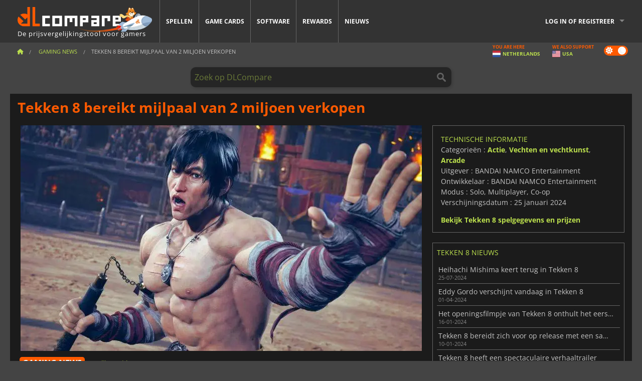

--- FILE ---
content_type: text/html; charset=UTF-8
request_url: https://www.dlcompare.nl/spel-nieuws/tekken-8-bereikt-mijlpaal-van-2-miljoen-verkopen
body_size: 14979
content:
<!DOCTYPE html>
<html xmlns="http://www.w3.org/1999/xhtml" lang="nl" xml:lang="nl" prefix="fb: https://www.facebook.com/2008/fbml og: https://ogp.me/ns#">
    <head>
        <link rel="preconnect" href="https://cdn.dlcompare.com">

                                            
    <script>
      var _paq = window._paq = window._paq || [];
      _paq.push(['trackPageView']);
      _paq.push(['enableLinkTracking']);
      (function () {
        var u = "//not-ga.dlcompare.services/";
        _paq.push(['setTrackerUrl', u + 'matomo.php']);
        _paq.push(['setSiteId', '10']);
        var d = document, g = d.createElement('script'), s = d.getElementsByTagName('script')[0];
        g.async = true;
        g.src = u + 'matomo.js';
        s.parentNode.insertBefore(g, s);
      })();
    </script>

                    
        <meta http-equiv="Content-Type" content="text/html; charset=UTF-8">
        <meta name="viewport" content="width=device-width, initial-scale=1.0" >

        <title>    Tekken 8 bereikt mijlpaal van 2 miljoen verkopen
</title>

                <meta name="twitter:card" content="summary_large_image">
        <meta name="twitter:site" content="@dlcompare_com">
        <meta name="twitter:title" content="Tekken 8 bereikt mijlpaal van 2 miljoen verkopen">
        <meta property="og:type" content="website" >
            <meta name="description"            content="Het duurde slechts 3 weken voordat Tekken 8 de grens van 2 miljoen verkochte exemplaren bereikte, een prestatie die Tekken 7 al in ongeveer 2 maanden neerzette.">
    <meta property="og:description"     content="Het duurde slechts 3 weken voordat Tekken 8 de grens van 2 miljoen verkochte exemplaren bereikte, een prestatie die Tekken 7 al in ongeveer 2 maanden neerzette.">
    <meta name="keywords"               content="">
    <meta property="og:site_name"       content="DLCompare.nl">
    <meta property="og:title"           content="Tekken 8 bereikt mijlpaal van 2 miljoen verkopen">
    <meta property="og:url"             content="https://www.dlcompare.nl/spel-nieuws/tekken-8-bereikt-mijlpaal-van-2-miljoen-verkopen">
    <meta property="og:image"           content="https://cdn.dlcompare.com/others_jpg/upload/news/image/tekken-8-bereikt-mijlpaal-van-2-93e35e44-image-93e35e34.jpg.webp">
    <meta name="twitter:image"          content="https://cdn.dlcompare.com/others_jpg/upload/news/image/tekken-8-bereikt-mijlpaal-van-2-93e35e44-image-93e35e34.jpg.webp">
    <meta name="twitter:description"    content="Het duurde slechts 3 weken voordat Tekken 8 de grens van 2 miljoen verkochte exemplaren bereikte, een prestatie die Tekken 7 al in ongeveer 2 maanden neerzette.">

    <link rel="canonical" href="https://www.dlcompare.nl/spel-nieuws/tekken-8-bereikt-mijlpaal-van-2-miljoen-verkopen">
        <meta name="theme-color" content="#FF5A00">

        <link rel="apple-touch-icon" sizes="180x180" href="https://cdn.dlcompare.com/apple-touch-icon.png.webp">
        <link rel="icon" type="image/png" sizes="16x16" href="https://cdn.dlcompare.com/favicon-16x16.png.webp">
        <link rel="icon" type="image/png" sizes="32x32" href="https://cdn.dlcompare.com/favicon-32x32.png.webp">
        <link rel="mask-icon" color="#ff5a00" href="https://cdn.dlcompare.com/safari-pinned-tab.svg">
        <meta name="msapplication-TileColor" content="#333333">
        <link rel="manifest" href="https://cdn.dlcompare.com/manifest_nl.json">

            

        
                    <link rel="preload" href="https://cdn.dlcompare.com/sprites/upload/sprites/top-games-260119000509.css" as="style">
            <link rel="stylesheet" href="https://cdn.dlcompare.com/sprites/upload/sprites/top-games-260119000509.css">
        
                    <link rel="stylesheet" href="https://cdn.dlcompare.com/sprites/upload/sprites/shop-icons-260108090525.css">
    
        <link rel="preload" href="https://cdn.dlcompare.com/build/fonts/open-sans-v35-latin-regular.2e11868c.woff2" as="font" type="font/woff2" crossorigin>
        <link rel="preload" href="https://cdn.dlcompare.com/build/fonts/open-sans-v35-latin-300.4e3b09cb.woff2" as="font" type="font/woff2" crossorigin>
        <link rel="preload" href="https://cdn.dlcompare.com/build/fonts/open-sans-v35-latin-300italic.b473483c.woff2" as="font" type="font/woff2" crossorigin>
        <link rel="preload" href="https://cdn.dlcompare.com/build/fonts/open-sans-v35-latin-700.50c16efb.woff2" as="font" type="font/woff2" crossorigin>
        <link rel="preload" href="https://cdn.dlcompare.com/build/fonts/open-sans-v35-latin-700italic.2a73bb36.woff2" as="font" type="font/woff2" crossorigin>
        <link rel="preload" href="https://cdn.dlcompare.com/bundles/dlcomparemain/js/vendor/foundation.min.js" as="script">
        <link rel="preload" href="https://cdn.dlcompare.com/bundles/dlcomparemain/js/vendor/modernizr.js" as="script">
        <script>
            window.urlLoadAsyncContents = 'L2FzeW5jLWNvbnRlbnRz';
            window.urlPriceModal = 'L3ByaWNlL2RldGFpbC9faWRf';
        </script>
                    <link rel="stylesheet" href="https://cdn.dlcompare.com/build/dlc-style.1f1b2cd6.css">
                    </head>

    <body class="news-detail-container">
        <div id="fb-root"></div>
                                    
                                    
                
        <script>
            (function () {
                const parts = ("; " + document.cookie).split("; dlcompare_darkmode=");
                const darkMode = parts.length === 2 ? parts.pop().split(";").shift() : '';

                if (!darkMode || (darkMode === 'yes' && !document.body.classList.contains('bad'))) {
                    document.body.classList.add('darkmode');
                }
            })();
        </script>

                                                <div class="wrapper-extension hide-for-small hide-for-medium"></div>
        <div class="wrapper">
            <div class="row grey">
                <nav class="top-bar" data-topbar>
                    <ul class="title-area">
                        <li class="name">
                            <p>
                                <a class="topbar-logo" href="https://www.dlcompare.nl/" title="Vergelijk prijzen van CD-Keys en DLC&#039;s. Koop PC- en consolegames tegen de laagste prijs (Steam, Origin, Battle.net, Epic Games Store, Sony PSN, Xbox Live)">
                                    <img width="268" height="50" src="https://cdn.dlcompare.com/org/bundles/dlcomparemain/img/logo-dlcompare.png.webp" alt="dlcompare"><br >
                                    <span class="hide-for-small-only">De prijsvergelijkingstool voor gamers</span>
                                </a>
                            </p>
                        </li>
                        <li class="toggle-topbar menu-icon"><a href="#" title="Menu"></a></li>
                    </ul>

                    <div class="section top-bar-section">
                        <ul class="left">
                            <li><a href="https://www.dlcompare.nl/games">Spellen</a></li>
                            <li><a href="https://www.dlcompare.nl/catalog-cards">Game cards</a></li>
                            <li><a href="https://www.dlcompare.nl/software">Software</a></li>
                            <li class="new"><a href="https://www.dlcompare.nl/rewards">Rewards</a></li>
                                                        <li><a href="https://www.dlcompare.nl/spel-nieuws">Nieuws</a></li>
                        </ul>

                        <ul class="right">
                            <li id="login-section"
                                class="has-dropdown js-async-content"
                                data-block-name="login"
                                data-block-parameters="{&quot;type&quot;:&quot;news&quot;,&quot;id&quot;:40545}"
                            >
                                <div class="login-loader-container">
                                    <i class="fas fa-sync fa-spin"></i>
                                </div>
                            </li>
                        </ul>
                    </div>
                </nav>
                <div class="top-nav-bar">
                                                                                    <ul class="breadcrumbs large-7 hide-for-small hide-for-medium left">
                                                                <li class="">
                                    <a href="https://www.dlcompare.nl/" title="Home">
                                        <span><i class="fa-solid fa-house"></i></span>
                                    </a>
                                </li>
                            
                <li>
            <a href="https://www.dlcompare.nl/spel-nieuws/laatste-c" title="Gaming News">
                <span>Gaming News</span>
            </a>
        </li>
        <li class="current">Tekken 8 bereikt mijlpaal van 2 miljoen verkopen
            </li>
                        </ul>
                                        <div class="switches white large-5 medium-12 small-12 right">
                        <div id="darkmode-switch" class="switch round small">
                            <input id="darkmode-checkbox" type="checkbox" checked>
                            <label for="darkmode-checkbox">
                                <span class="darkmode-icon"><i class="fas fa-sun"></i> &nbsp; <i class="fas fa-moon"></i></span>
                                <span class="show-for-sr">Dark mode</span>
                            </label>
                        </div>
                        <div class="js-async-content" data-block-name="geoSite" data-block-parameters="{&quot;currentUrl&quot;:&quot;\/spel-nieuws\/tekken-8-bereikt-mijlpaal-van-2-miljoen-verkopen&quot;}"></div>
                    </div>
                </div>
            </div>
                        <div id="js-large-search-container" class="row hide-for-small hide-for-medium search-grid search-container">
                <div>
                    <form method="get" action="https://www.dlcompare.nl/search">
                        <label for="right-label-large" class="hide show-for-sr">Zoek op DLCompare</label>
                        <input name="q" class="search main-search-input" type="search" id="right-label-large" placeholder="Zoek op DLCompare">
                        <input type="submit" value="Zoek op DLCompare" class="hide show-for-sr" >
                    </form>
                </div>
            </div>
            <div class="row hide-for-large-up search-medium search-container">
                <div class="hide-for-small-only medium-2 columns">&nbsp;</div>
                <div class="small-12 medium-8 columns">
                    <form method="get" action="https://www.dlcompare.nl/search">
                        <label for="right-label" class="hide show-for-sr">Zoek op DLCompare</label>
                        <input name="q" class="search main-search-input" type="search" id="right-label" placeholder="Zoek op DLCompare">
                        <input type="submit" value="Zoek op DLCompare" class="hide show-for-sr" >
                    </form>
                </div>
                <div class="hide-for-small-only medium-2 columns">&nbsp;</div>
            </div>
            <div id="main-search-message" class="hide" data-tab-products="Producten" data-tab-shops="Winkels" data-tab-news="Nieuws" data-more-msg="Zie meer resultaten" data-url="https://www.dlcompare.nl/search/autocomplete" data-min-length="3"></div>
            
    <div class="row white">
        <div class="columns">
            <h1> <span>Tekken 8 bereikt mijlpaal van 2 miljoen verkopen</span></h1>
        </div>
    </div>

<div class="row white pricelist ">
    <div class="small-12 medium-12 large-8 columns">
            <div class="row white">
        <div class="news-columns small-12 medium-12 large-12 columns">
            <div class="article-img">
                                    <img width="800" height="450" src="https://cdn.dlcompare.com/others_jpg/upload/news/image/tekken-8-bereikt-mijlpaal-van-2-93e35e44-image-93e35e34.jpg.webp" alt="Tekken 8 bereikt mijlpaal van 2 miljoen verkopen" title="Tekken 8 bereikt mijlpaal van 2 miljoen verkopen">
                            </div>
            <div class="article">
                <div class="row article-meta">
                    <div class="small-12 columns">
                                                    <span class="price">
                                <span class="p" style="background-color: #ff5a00;">GAMING NEWS</span>&nbsp;
                            </span>
                                                <em class="gray">
                                                        
                                                            <a href="https://www.dlcompare.nl/spel-nieuws/auteur/murillo" title="Murillo Zerbinatto">
                                    Murillo Zerbinatto
                                </a>
                                                        -
                            <em title="26 feb 2024 19:00">26 feb 2024 19:00</em></em>
                    </div>
                                    </div>
                
                <div class="news-body">
                    <p>Bandai Namco heeft bekendgemaakt dat Tekken 8, het nieuwste deel in de bekende vechtgame-serie, op de lanceringsdag wereldwijd meer dan 1 miljoen keer is verkocht en in de eerste maand al 2 miljoen keer is verkocht. De game zal voortdurend content-updates krijgen door middel van esports-evenementen, muziekaankondigingen en licentieovereenkomsten.</p>

<p>In vergelijking met andere vechttitels verkocht <a href="https://www.dlcompare.nl/games/100019146/mortal-kombat-1-cd-key-kopen" style="text-decoration:none">Mortal Kombat 1</a> 3 miljoen exemplaren vanaf de release in september 2023 tot januari 2024. Aan de andere kant bereikte <a href="https://www.dlcompare.nl/games/100014130/street-fighter-6-cd-key-kopen" style="text-decoration:none">Street Fighter 6</a> 1 miljoen exemplaren in slechts vijf dagen na de release op 2 juni 2023 en bereikte het ook de mijlpaal van 3 miljoen verkopen in januari 2024. Het is zeker een geweldig moment om een fan van het vechtgenre te zijn.</p>

<p>&nbsp;</p>

<div data-oembed-url="https://www.youtube.com/watch?v=iWzpH19KJoU">
<div style="height:0; left:0; padding-bottom:56.25%; position:relative; width:100%"><iframe allow="accelerometer; clipboard-write; encrypted-media; gyroscope; picture-in-picture; web-share;" allowfullscreen="" src="https://www.youtube.com/embed/iWzpH19KJoU?rel=0" style="top: 0; left: 0; width: 100%; height: 100%; position: absolute; border: 0;" tabindex="-1"></iframe></div>
</div>

<p>&nbsp;</p>

<p>Voor esportliefhebbers begint de Tekken World Tour 2024 op 13 april 2024. Na afloop van het laatste Tekken 7-toernooi zullen spelers zich richten op <strong>Tekken 8</strong>, waarbij ze wereldwijd zullen strijden om punten te verdienen en te stijgen in de ranglijsten om de beste speler ter wereld te worden. De EVO van dit jaar wordt ongetwijfeld spannender dan ooit, met <strong>Tekken 8</strong>, <em>Street Fighter 6</em>, <em>Mortal Kombat 1</em>, <a href="https://www.dlcompare.nl/games/100012161/guilty-gear-strive-key" style="text-decoration:none">GUILTY GEAR -STRIVE-</a>, <a href="https://www.dlcompare.nl/games/100022395/granblue-fantasy-versus-rising-steam-key-kopen" style="text-decoration:none">Granblue Fantasy Versus: Rising</a>, <a href="https://www.dlcompare.nl/games/100013367/the-king-of-fighters-xv-steam-key-kopen" style="text-decoration:none">The King of Fighters XV</a> en nog veel meer.</p>

<p>Een van de manieren waarop <strong>Tekken 8</strong> in de sociale media aan populariteit won, was door het robuuste systeem voor het aanpassen van personages, waarmee spelers hun avatars naar eigen inzicht konden aankleden en aanpassen en lookalikes konden maken van personages buiten het spectrum van de franchise. Met de komende update van de Tekken Shop kunnen spelers aanpassingsitems kopen, waaronder outfits uit eerdere games, skins voor avatars en gelicenseerde samenwerkingsitems, om hun Tekken-personages een persoonlijk tintje te geven.</p>

<p><strong>Tekken 8</strong>, de laatste release van de franchise in zeven jaar sinds de lancering van <em>Tekken 7</em> in 2017, is de eerste op de nieuwe generatie hardware. Het roster van 32 personages is volledig opnieuw ontworpen in Unreal Engine 5, met klassieke personages als Jin Kazama, Nina Williams en Kuma, naast nieuwkomers <a href="https://www.dlcompare.nl/spel-nieuws/tekken-8-onthult-zijn-laatste-personage" style="text-decoration:none">Reina</a>, Azucena en Victor. Meer personages worden in de loop van 2024 toegevoegd in de vorm van <a href="https://www.dlcompare.nl/spel-nieuws/openingsfilmpje-van-tekken-8-onthult-dlc-personage" style="text-decoration:none">DLC</a>, zoals het terugkerende personage Eddie in het voorjaar. Drie andere personages zullen in de loop van 2024 beschikbaar zijn in <strong>Tekken 8</strong>, maar moeten nog worden aangekondigd.</p>

<p><strong>Tekken 8</strong> is verkrijgbaar op PlayStation 5, Xbox Series X|S en PC via Steam. Als je je wilt aansluiten bij de andere twee miljoen vechters wereldwijd, kijk dan in onze prijsvergelijker voor de <a href="https://www.dlcompare.nl/games/100014690/tekken-8-cd-key-kopen">goedkoopste CD-sleutel deals voor Tekken 8</a> en maak je klaar voor het Iron Fist Tournament.</p>
                </div>
            </div>
                        <div class="spacer"></div>
            <div class="social-share">
    <a href="#" class="social-share-button" data-legacy-reveal-id="share-popup" title="Deel">
        <span class="share-title"> Deel</span>
        <i class="fa-solid fa-share"></i>
    </a>
</div>

<div id="share-popup" class="reveal-modal modal" data-reveal>
    <p class="lead">
        <span class="sub-lead">Link delen</span>
        <span class="title"></span>
    </p>
    <div class="popup-content">
        <div class="copy-link">
            <div class="input-container">
                <div class="left">
                    <p class="link-title">Link om te delen</p>
                    <input type="text" class="share-link-input" value="" readonly>
                </div>
                <span class="copy-url share-icon-btn" title="Link kopiëren">
                    <i class="fa-regular fa-copy"></i>
                    <span>Link kopiëren</span>
                </span>
            </div>
        </div>
        <div class="social-icons">
            <span class="share-icon-btn messenger" data-app-id="654810577917691" title="Messenger">
                <i class="fab fa-facebook-messenger" style="color: #1877F2; font-size: 29px;"></i>
                <span>Messenger</span>
            </span>
            <span class="share-icon-btn" data-sharer="twitter" title="Twitter">
                <i class="fa-brands fa-x-twitter" style="background-color: #1C1C1B; color: white; border-radius: 50%;"></i>
                <span>Twitter</span>
            </span>
            <span class="share-icon-btn" data-sharer="facebook" title="Facebook">
                <i class="fab fa-facebook-f" style="border-radius: 50%; background-color: #1877F2; color: white"></i>
                <span>Facebook</span>
            </span>
            <span class="share-icon-btn" data-sharer="email" title="E-mail">
                <i class="fas fa-envelope" style="font-size: 1.8rem"></i>
                <span>E-mail</span>
            </span>
            <span class="more-btn share-icon-btn" title="Meer">
                <i class="fa fa-ellipsis"></i>
                <span>Meer</span>
            </span>
            <span class="share-icon-btn hide" data-sharer="whatsapp" title="Whatsapp">
                <i class="fab fa-whatsapp" style="color: #25D366; font-size: 32px"></i>
                <span>Whatsapp</span>
            </span>
            <span class="share-icon-btn hide" data-sharer="telegram" title="Telegram">
                <i class="fab fa-telegram-plane" style="color: #24A1DE; font-size: 32px"></i>
                <span>Telegram</span>
            </span>
            <span class="share-icon-btn hide" data-sharer="line" title="Line">
                <i class="fab fa-line" style="color: #06c755; font-size: 29px"></i>
                <span>Line</span>
            </span>
        </div>
    </div>
    <span class="close-reveal-modal popup-close-btn">&#215;</span>
</div>

                            <div class="row mt-15 mb-15">
                    <div class="medium-12 columns">
                        <div class="news-author">
    <div class="news-author-avatar">
                                <img src="https://cdn.dlcompare.com/avatar/upload/user/avatar/894f29ce50b86989fbf3f4678c828f35.jpg.webp" alt="Murillo Zerbinatto">
            </div>
    <div class="news-author-info">
        <h2>Murillo Zerbinatto</h2>
        <p class="article-count">262 Artikel</p>
        <p>Murillo is een gepassioneerd liefhebber van RPG-spellen, fantasyboeken en anime met superkrachten. Hij is net begonnen aan een carrière in het schrijven van spellen en hoopt ooit Final Fantasy XVII mee te schrijven.</p>
                    <div class="mb-8">
                <a href="https://www.dlcompare.nl/spel-nieuws/auteur/murillo" title="Murillo Zerbinatto">Bekijk al het nieuws</a>
            </div>
            </div>
</div>

                    </div>
                </div>
                                        <div class="related-news">
                    <h3>Belangrijke nieuwtjes</h3>
                    <ul>
                                                    <li>
                                <a href="https://www.dlcompare.nl/spel-nieuws/tekken-8-onthult-kuma-gameplay-trailer" title="Tekken 8 onthult Kuma gameplay trailer">
                                    
                                                                            <img loading="lazy" width="78" height="38" src="https://cdn.dlcompare.com/game_widget/upload/news/image/tekken-8-onthult-kuma-gameplay-t-0d35e06c-image-0d35e05b.jpg.webp" alt="Tekken 8 onthult Kuma gameplay trailer">
                                                                        <div>
                                        <div class="title">Tekken 8 onthult Kuma gameplay trailer</div>
                                        <div class="date" title="27 dec 2023 23:00">27-12-2023</div>
                                    </div>
                                </a>
                            </li>
                                            </ul>
                </div>
                                                        <p class="one-line-text-lg" title="Beste prijzen voor Tekken 8">Beste prijzen voor Tekken 8</p>
                <div class="tabs-content">
    <div id="price-items" class="pricelist-item js-price-list"></div>
    <div class="prices-loader">
        <i class="fas fa-sync fa-spin"></i>
    </div>
    <div id="price-detail-modal" class="reveal-modal tiny modal" data-reveal></div>
</div>

                        <div id="comment">
                <div id="comment-login-request" class="row" style="display: none">
    <div class="large-12 columns">
        <div data-alert class="alert-box info radius">
            Je kunt een reactie plaatsen of reageren op een bericht door <a href='#' data-legacy-reveal-id='login' data-reveal>in te loggen</a>
        </div>
    </div>
</div>
<div id="comment-box" class="small-12 medium-12 large-12 post-comment-container" style="display: none">
            <p class="post-nb answering">
            <a href="#" title="antwoord"><img alt="antwoord" src="https://cdn.dlcompare.com/bundles/dlcomparemain/img/icon-answer.png.webp"></a>
            <em>het beantwoorden van de boodschap van <strong class="user"></strong></em>
        </p>
        <form name="comment" method="post" action="/comment/news/40545/save" id="comment-form">
    <div class="row">
        <div class="large-12 columns">
                    <label for="comment_comment" >
        
                    
                        <textarea     id="comment_comment" name="comment[comment]" required="required" maxlength="1000" placeholder="Je commentaar moet langer zijn dan 50 tekens. Beargumenteer en wees specifiek bij het schrijven van je commentaar" class="comment-input"
></textarea>

        <small></small>
    </label>
    

        </div>
    </div>
                    <input type="hidden"     id="comment_reply_to" name="comment[reply_to]"
  >

    <div class="row">
        <div class="small-8 columns">
            <p class="post-nb">
                <span class="char-counter">1000</span> karakters over
            </p>
        </div>
        <div class="small-4 columns">
            <input class="button" type="submit" value="Verzenden">
        </div>
    </div>
    </form>
</div>

                <div class="comment-list-wrapper">
                        


                </div>
                            </div>

            
                            <div><span class="dummy-listing js-internal-serve" data-val="aHR0cHM6Ly93d3cuZGxjb21wYXJlLm5sL3RlbGVwb3J0LzEyMzIvc2VydmU=">
                                <picture>
                                <img
                    loading="lazy"
                    decoding="async"
                    src="https://cdn.dlcompare.com/others_jpg/upload/teleport/image/dlcompare-web-extension-image-10141709.jpg.webp"
                    alt="DLCompare Web Extension NL"
                >
            </picture>
            
        </span>
        <div
        class="js-async-content"
        data-block-name="ad"
        data-block-parameters="{&quot;id&quot;:1232}"
    ></div></div>
            
                            <div class="hide-for-small separate mt-20"></div>
                <div>
    <h4 class="title-3">Je kunt ook houden van</h4>

    <div class="cross-selling mt-15" id="cross-selling">
        <div class="cross-selling-container">
                                                                <div class="cross-selling-item">
                        <a href="https://www.dlcompare.nl/games/100035362/arc-raiders-steam-key-kopen"
                           title="vergelijken en kopen ARC Raiders"
                        >
                            <div class="cross-selling-price">
                                23.98<span class="currency">&euro;</span>
                            </div>
                                                            
                                <img width="212" height="121" loading="lazy"
                                     alt="vergelijken en kopen ARC Raiders"
                                     src="https://cdn.dlcompare.com/game_cross/upload/gameimage/file/arc-raiders-file-21091366af.jpg.webp"
                                >
                                                        <span>ARC Raiders</span>
                        </a>
                    </div>
                                                                                <div class="cross-selling-item">
                        <a href="https://www.dlcompare.nl/games/100035647/call-of-duty-black-ops-7-steam-key-kopen"
                           title="vergelijken en kopen Call of Duty: Black Ops 7"
                        >
                            <div class="cross-selling-price">
                                46.28<span class="currency">&euro;</span>
                            </div>
                                                            
                                <img width="212" height="121" loading="lazy"
                                     alt="vergelijken en kopen Call of Duty: Black Ops 7"
                                     src="https://cdn.dlcompare.com/game_cross/upload/gameimage/file/call-of-duty-black-ops-7-file-2124181812.jpg.webp"
                                >
                                                        <span>Call of Duty Black Ops 7</span>
                        </a>
                    </div>
                                                                                <div class="cross-selling-item">
                        <a href="https://www.dlcompare.nl/games/100003700/koop-red-dead-redemption-2-key"
                           title="vergelijken en kopen Red Dead Redemption 2"
                        >
                            <div class="cross-selling-price">
                                9.85<span class="currency">&euro;</span>
                            </div>
                                                            
                                <img width="212" height="121" loading="lazy"
                                     alt="vergelijken en kopen Red Dead Redemption 2"
                                     src="https://cdn.dlcompare.com/game_cross/upload/gameimage/file/25273.jpeg.webp"
                                >
                                                        <span>Red Dead Redemption 2</span>
                        </a>
                    </div>
                                                                                <div class="cross-selling-item">
                        <a href="https://www.dlcompare.nl/games/506/koop-grand-theft-auto-v-key-retail"
                           title="vergelijken en kopen Grand Theft Auto V"
                        >
                            <div class="cross-selling-price">
                                8.66<span class="currency">&euro;</span>
                            </div>
                                                            
                                <img width="212" height="121" loading="lazy"
                                     alt="vergelijken en kopen Grand Theft Auto V"
                                     src="https://cdn.dlcompare.com/game_cross/upload/gameimage/file/7337.jpeg.webp"
                                >
                                                        <span>GTA 5</span>
                        </a>
                    </div>
                                                                                <div class="cross-selling-item">
                        <a href="https://www.dlcompare.nl/games/100006181/koop-cyberpunk-2077-key"
                           title="vergelijken en kopen Cyberpunk 2077"
                        >
                            <div class="cross-selling-price">
                                16.01<span class="currency">&euro;</span>
                            </div>
                                                            
                                <img width="212" height="121" loading="lazy"
                                     alt="vergelijken en kopen Cyberpunk 2077"
                                     src="https://cdn.dlcompare.com/game_cross/upload/gameimage/file/37703.jpeg.webp"
                                >
                                                        <span>Cyberpunk 2077</span>
                        </a>
                    </div>
                                                                                <div class="cross-selling-item">
                        <a href="https://www.dlcompare.nl/games/100013325/black-myth-wukong-cd-key-kopen"
                           title="vergelijken en kopen Black Myth: Wukong"
                        >
                            <div class="cross-selling-price">
                                44.39<span class="currency">&euro;</span>
                            </div>
                                                            
                                <img width="212" height="121" loading="lazy"
                                     alt="vergelijken en kopen Black Myth: Wukong"
                                     src="https://cdn.dlcompare.com/game_cross/upload/gameimage/file/black-myth-wukong-file-84439423e.jpg.webp"
                                >
                                                        <span>Black Myth Wukong</span>
                        </a>
                    </div>
                                                                                <div class="cross-selling-item">
                        <a href="https://www.dlcompare.nl/games/100012323/total-war-warhammer-iii-steam-key-kopen"
                           title="vergelijken en kopen Total War: WARHAMMER III"
                        >
                            <div class="cross-selling-price">
                                7.32<span class="currency">&euro;</span>
                            </div>
                                                            
                                <img width="212" height="121" loading="lazy"
                                     alt="vergelijken en kopen Total War: WARHAMMER III"
                                     src="https://cdn.dlcompare.com/game_cross/upload/gameimage/file/0c68-total_war:_warhammer_iii.jpeg.webp"
                                >
                                                        <span>Total War WARHAMMER 3</span>
                        </a>
                    </div>
                                                                                <div class="cross-selling-item">
                        <a href="https://www.dlcompare.nl/games/100014619/lies-of-p-steam-key-kopen"
                           title="vergelijken en kopen Lies Of P"
                        >
                            <div class="cross-selling-price">
                                15.80<span class="currency">&euro;</span>
                            </div>
                                                            
                                <img width="212" height="121" loading="lazy"
                                     alt="vergelijken en kopen Lies Of P"
                                     src="https://cdn.dlcompare.com/game_cross/upload/gameimage/file/lies-of-p-file-9232770c1.jpg.webp"
                                >
                                                        <span>Lies Of P</span>
                        </a>
                    </div>
                                                                                <div class="cross-selling-item">
                        <a href="https://www.dlcompare.nl/games/100019278/metal-gear-solid-delta-snake-eater-cd-key-kopen"
                           title="vergelijken en kopen METAL GEAR SOLID Δ: SNAKE EATER"
                        >
                            <div class="cross-selling-price">
                                31.05<span class="currency">&euro;</span>
                            </div>
                                                            
                                <img width="212" height="121" loading="lazy"
                                     alt="vergelijken en kopen METAL GEAR SOLID Δ: SNAKE EATER"
                                     src="https://cdn.dlcompare.com/game_cross/upload/gameimage/file/metal-gear-solid-delta-snake-eater-file-119581560e.jpg.webp"
                                >
                                                        <span>METAL GEAR SOLID DELTA SNAKE EATER</span>
                        </a>
                    </div>
                                                                                <div class="cross-selling-item">
                        <a href="https://www.dlcompare.nl/games/100032524/borderlands-4-steam-key-kopen"
                           title="vergelijken en kopen Borderlands 4"
                        >
                            <div class="cross-selling-price">
                                33.95<span class="currency">&euro;</span>
                            </div>
                                                            
                                <img width="212" height="121" loading="lazy"
                                     alt="vergelijken en kopen Borderlands 4"
                                     src="https://cdn.dlcompare.com/game_cross/upload/gameimage/file/borderlands-4-tetiere-file-d6c42d8d.jpg.webp"
                                >
                                                        <span>Borderlands 4</span>
                        </a>
                    </div>
                                                                                <div class="cross-selling-item">
                        <a href="https://www.dlcompare.nl/games/100034231/lost-soul-aside-steam-key-kopen"
                           title="vergelijken en kopen Lost Soul Aside"
                        >
                            <div class="cross-selling-price">
                                26.94<span class="currency">&euro;</span>
                            </div>
                                                            
                                <img width="212" height="121" loading="lazy"
                                     alt="vergelijken en kopen Lost Soul Aside"
                                     src="https://cdn.dlcompare.com/game_cross/upload/gameimage/file/lost-soul-aside-file-2048413a6b.jpg.webp"
                                >
                                                        <span>Lost Soul Aside</span>
                        </a>
                    </div>
                                                                                <div class="cross-selling-item">
                        <a href="https://www.dlcompare.nl/games/100034768/battlefield-6-cd-key-kopen"
                           title="vergelijken en kopen Battlefield 6"
                        >
                            <div class="cross-selling-price">
                                32.45<span class="currency">&euro;</span>
                            </div>
                                                            
                                <img width="212" height="121" loading="lazy"
                                     alt="vergelijken en kopen Battlefield 6"
                                     src="https://cdn.dlcompare.com/game_cross/upload/gameimage/file/battlefield-6-file-207714a039.jpg.webp"
                                >
                                                        <span>Battlefield 6</span>
                        </a>
                    </div>
                                    </div>
    </div>
</div>

                    </div>
    </div>
    </div>

    <div class="medium-12 large-4 columns dlc-top">
            <div class="row white news-pool">
                    <div class="small-12 columns">
                <div class="details technical">
                    <ul>
                        <li class="p"><h3>Technische informatie</h3></li>
                        <li>
    Categorieën
    :
            <a href="https://www.dlcompare.nl/games/catalogue-category-action.html">Actie</a>,            <a href="https://www.dlcompare.nl/games/catalogue-category-fighting.html">Vechten en vechtkunst</a>,            <a href="https://www.dlcompare.nl/games/catalogue-category-dance.html">Arcade</a>    </li>
    <li>Uitgever : BANDAI NAMCO Entertainment</li>
            <li>Ontwikkelaar : BANDAI NAMCO Entertainment</li>
    
                                                                                                                <li>Modus : Solo, Multiplayer, Co-op</li>
    <li>Verschijningsdatum : 25 januari 2024</li>





                    </ul>
                    <a href="https://www.dlcompare.nl/games/100014690/tekken-8-cd-key-kopen">Bekijk Tekken 8 spelgegevens en prijzen</a>
                </div>
            </div>
            </div>

                <div class="news-side mt-20">
        <ul>
            <li class="p">
                                                        <h3>Tekken 8 Nieuws</h3>
                            </li>
                            <li>
                    <a href="https://www.dlcompare.nl/spel-nieuws/heihachi-mishima-keert-terug-in-tekken-8">
                        <div>Heihachi Mishima keert terug in Tekken 8</div>
                        <span class="date" title="25 jul 2024 11:00">25-07-2024</span>
                    </a>
                </li>
                            <li>
                    <a href="https://www.dlcompare.nl/spel-nieuws/eddy-gordo-verschijnt-vandaag-in-tekken-8">
                        <div>Eddy Gordo verschijnt vandaag in Tekken 8</div>
                        <span class="date" title="1 apr 2024 12:00">01-04-2024</span>
                    </a>
                </li>
                            <li>
                    <a href="https://www.dlcompare.nl/spel-nieuws/openingsfilmpje-van-tekken-8-onthult-dlc-personage">
                        <div>Het openingsfilmpje van Tekken 8 onthult het eerste DLC-personage</div>
                        <span class="date" title="16 jan 2024 13:30">16-01-2024</span>
                    </a>
                </li>
                            <li>
                    <a href="https://www.dlcompare.nl/spel-nieuws/tekken-8-samenvatting-van-het-verhaal">
                        <div>Tekken 8 bereidt zich voor op release met een samenvatting van het verhaal</div>
                        <span class="date" title="10 jan 2024 15:00">10-01-2024</span>
                    </a>
                </li>
                            <li>
                    <a href="https://www.dlcompare.nl/spel-nieuws/tekken-8-spectaculaire-verhaaltrailer">
                        <div>Tekken 8 heeft een spectaculaire verhaaltrailer</div>
                        <span class="date" title="15 dec 2023 10:30">15-12-2023</span>
                    </a>
                </li>
                            <li>
                    <a href="https://www.dlcompare.nl/spel-nieuws/probeer-tekken-8-gratis-met-de-demo">
                        <div>Probeer Tekken 8 gratis met de demo</div>
                        <span class="date" title="13 dec 2023 10:00">13-12-2023</span>
                    </a>
                </li>
                            <li>
                    <a href="https://www.dlcompare.nl/spel-nieuws/systeemeisen-voor-tekken-8-voor-de-pc">
                        <div>Bekijk de systeemeisen voor Tekken 8 voor de pc</div>
                        <span class="date" title="24 nov 2023 11:00">24-11-2023</span>
                    </a>
                </li>
                            <li>
                    <a href="https://www.dlcompare.nl/spel-nieuws/tekken-8-onthult-zijn-laatste-personage">
                        <div>Tekken 8 onthult zijn laatste personage</div>
                        <span class="date" title="14 nov 2023 12:00">14-11-2023</span>
                    </a>
                </li>
                            <li>
                    <a href="https://www.dlcompare.nl/spel-nieuws/tekken-8-personages-blijven-zich-opstapelen-voor-release">
                        <div>Tekken 8 personages blijven zich opstapelen voor release</div>
                        <span class="date" title="3 nov 2023 13:00">03-11-2023</span>
                    </a>
                </li>
                            <li>
                    <a href="https://www.dlcompare.nl/spel-nieuws/tekken-8-volgende-maand-gesloten-beta">
                        <div>Tekken 8 krijgt volgende maand een gesloten bèta</div>
                        <span class="date" title="21 sep 2023 15:00">21-09-2023</span>
                    </a>
                </li>
                    </ul>
    </div>

    
                                
                    
            
    
                <div class="news-side mt-20">
        <ul>
            <li class="p">
                                    <h3>Gerelateerd nieuws</h3>
                            </li>
                            <li>
                    <a href="https://www.dlcompare.nl/spel-nieuws/mortal-kombat-1-is-de-bestverkochte-vechtgame-van-dit-gen">
                        <div>Mortal Kombat 1 is de bestverkochte vechtgame van dit gen</div>
                        <span class="date" title="15 aug 2025 10:42">15-08-2025</span>
                    </a>
                </li>
                            <li>
                    <a href="https://www.dlcompare.nl/spel-nieuws/evo-2025-line-up-onthuld">
                        <div>EVO 2025 line-up onthuld</div>
                        <span class="date" title="16 jan 2025 20:30">16-01-2025</span>
                    </a>
                </li>
                            <li>
                    <a href="https://www.dlcompare.nl/spel-nieuws/steam-s-fighting-game-fest-is-nu-live">
                        <div>Steam&#039;s Fighting Game Fest is nu live met veel spannende aanbiedingen en freebies</div>
                        <span class="date" title="16 jul 2024 17:00">16-07-2024</span>
                    </a>
                </li>
                            <li>
                    <a href="https://www.dlcompare.nl/spel-nieuws/tekken-8-wint-momentum-na-grote-lancerin">
                        <div>Tekken 8 wint momentum na grote lancerin</div>
                        <span class="date" title="29 jan 2024 14:30">29-01-2024</span>
                    </a>
                </li>
                    </ul>
    </div>

    
        
            <div class="dummy-side mt-20">
            <div class="dummy-container">
                
    <a href="https://www.dlcompare.nl/rewards"
       title="Rewards"
       class="event-poster rps-poster hidden right-zone">
                                                                        
                        <img class="event-thumb" loading="lazy" width="375" height="230" src="https://cdn.dlcompare.com/others_jpg/upload/rewardevent/sthumb/ascend-through-a-haunting-new-ki-c0d8c45f-sthumb-203c450.jpg.webp" alt="Rewards">
    

            <div class="event-poster-text">
                <div class="text-holder">
                    <p style="text-align:center"><span style="font-size:28px"><span style="color:#ffffff"><strong>Win tot </strong></span></span><span style="font-size:36px"><span style="color:#f1c40f"><strong>50&euro;</strong></span><span style="color:#ffffff"><strong> </strong></span></span><span style="font-size:28px"><span style="color:#ffffff"><strong>aan cadeaubonnen</strong></span></span></p>
                    <div class="event-poster-cta" style="text-align:center">
                        <div class="button tiny"
                           style="background-color:#ffffff"
                        ><p style="text-align:center"><span style="font-size:24px"><strong>KLIK NU</strong></span></p>
                        </div>
                    </div>
                </div>
            </div>
            </a>


            </div>
        </div>
    
            <div class="dummy-side mt-20">
            <div class="dummy-container">
                                
            <span class="dummy-listing js-internal-serve" data-val="aHR0cHM6Ly93d3cuZGxjb21wYXJlLm5sL3RlbGVwb3J0LzEyNDAvc2VydmU=">
                                <picture>
                                <img
                    loading="lazy"
                    decoding="async"
                    src="https://cdn.dlcompare.com/others_jpg/upload/teleport/image/discord-invite-nl-image-effbf984.jpg.webp"
                    alt="Discord Invite NL"
                >
            </picture>
            
        </span>
        <div
        class="js-async-content"
        data-block-name="ad"
        data-block-parameters="{&quot;id&quot;:1240}"
    ></div>

            </div>
        </div>
    
        
        
            <div class="row white news-pool">
            </div>

        
            <div class="mt-20">
            
    
    <ul class="dlc-top-list">
                                    <li class="p">Same Franchise</li>
                    
                    <li>
                <a href="https://www.dlcompare.nl/games/100003114/koop-tekken-7-key">
                                            <img src="https://cdn.dlcompare.com/game_widget/upload/gameimage/file/22337.jpeg.webp" alt="Tekken 7" loading="lazy">
                                        <div>
                        <div class="g-name">Tekken 7</div>
                        <div class="s-name">Kinguin</div>
                    </div>
                </a>
                <span>4.76&euro;</span>
            </li>
                    <li>
                <a href="https://www.dlcompare.nl/games/284/koop-download-street-fighter-x-tekken">
                                            <img src="https://cdn.dlcompare.com/game_widget/upload/gameimage/file/street-fighter-x-tekken-file-1804690.jpeg.webp" alt="Street Fighter X Tekken" loading="lazy">
                                        <div>
                        <div class="g-name">Street Fighter X Tekken</div>
                        <div class="s-name">Kinguin</div>
                    </div>
                </a>
                <span>268.70&euro;</span>
            </li>
            </ul>

        </div>
    
            <div class="mt-20">
            
    
    <ul class="dlc-top-list">
                                    <li class="p">Also Published By BANDAI NAMCO Entertainment</li>
                    
                    <li>
                <a href="https://www.dlcompare.nl/games/100036734/my-hero-academia-all-s-justice-steam-key-kopen">
                                            <i class="gt gt-100036734"></i>
                                        <div>
                        <div class="g-name">MY HERO ACADEMIA All’s Justice</div>
                        <div class="s-name">Gamesplanet US</div>
                    </div>
                </a>
                <span>44.07&euro;</span>
            </li>
                    <li>
                <a href="https://www.dlcompare.nl/games/100035604/code-vein-ii-steam-key-kopen">
                                            <i class="gt gt-100035604"></i>
                                        <div>
                        <div class="g-name">CODE VEIN 2</div>
                        <div class="s-name">GAMESEAL</div>
                    </div>
                </a>
                <span>46.27&euro;</span>
            </li>
                    <li>
                <a href="https://www.dlcompare.nl/games/100036467/tales-of-xillia-remastered-steam-key-kopen">
                                            <img src="https://cdn.dlcompare.com/game_widget/upload/gameimage/file/tales-of-xillia-remastered-pool-file-b29de48d.jpg.webp" alt="Tales of Xillia Remastered" loading="lazy">
                                        <div>
                        <div class="g-name">Tales of Xillia Remastered</div>
                        <div class="s-name">K4G</div>
                    </div>
                </a>
                <span>26.97&euro;</span>
            </li>
                    <li>
                <a href="https://www.dlcompare.nl/games/100036168/once-upon-a-katamari-steam-key-kopen">
                                            <img src="https://cdn.dlcompare.com/game_widget/upload/gameimage/file/once-upon-a-katamari-pool-file-f5db81dd.jpg.webp" alt="Once Upon A KATAMARI" loading="lazy">
                                        <div>
                        <div class="g-name">Once Upon A KATAMARI</div>
                        <div class="s-name">G2A</div>
                    </div>
                </a>
                <span>20.29&euro;</span>
            </li>
                    <li>
                <a href="https://www.dlcompare.nl/games/100023592/little-nightmares-iii-steam-key-kopen">
                                            <i class="gt gt-100023592"></i>
                                        <div>
                        <div class="g-name">Little Nightmares 3</div>
                        <div class="s-name">Game Boost</div>
                    </div>
                </a>
                <span>18.69&euro;</span>
            </li>
            </ul>

        </div>
    
    <div class="news-side mt-20">
    <ul>
        <li class="p">Trending nu</li>
                    <li><a href="https://www.dlcompare.nl/spel-nieuws/een-eerste-blik-op-quarantine-zone-the-last-check-en-de-groeiende-buzz"><div>Een eerste blik op Quarantine Zone: The Last Check en de groeiende buzz</div></a><div class="news-date-cat">
                        <span class="date" title="12 jan 2026 15:15">12-01-2026</span><a target="_blank" href="https://www.dlcompare.nl/spel-nieuws/laatste-c" title="Gaming News"><span class="news-cat-title" style="background-color: #ff5a00">Gaming News</span></a></div></li>
                    <li><a href="https://www.dlcompare.nl/spel-nieuws/niuwe-videogames-van-de-week-januari-2026-week-3"><div>Niuwe Videogames van de week - januari 2026 (week 3)</div></a><div class="news-date-cat">
                        <span class="date" title="12 jan 2026 11:30">12-01-2026</span><a target="_blank" href="https://www.dlcompare.nl/spel-nieuws/nieuwe-game-releases-c" title="Nieuwe game releases"><span class="news-cat-title" style="background-color: #ff5a00">Nieuwe game releases</span></a></div></li>
                    <li><a href="https://www.dlcompare.nl/spel-nieuws/assassin-s-creed-iv-black-flag-remake-kan-dichterbij-komen-dan-verwacht"><div>Assassin&#039;s Creed IV: Black Flag remake kan dichterbij komen dan verwacht</div></a><div class="news-date-cat">
                        <span class="date" title="11 jan 2026 11:30">11-01-2026</span><a target="_blank" href="https://www.dlcompare.nl/spel-nieuws/laatste-c" title="Gaming News"><span class="news-cat-title" style="background-color: #ff5a00">Gaming News</span></a></div></li>
                    <li><a href="https://www.dlcompare.nl/spel-nieuws/nvidia-kan-rtx-3060-herlanceren-door-gemelde-dram-problemen"><div>Nvidia kan RTX 3060 herlanceren door gemelde DRAM-problemen</div></a><div class="news-date-cat">
                        <span class="date" title="11 jan 2026 10:30">11-01-2026</span><a target="_blank" href="https://www.dlcompare.nl/spel-nieuws/hardware-c" title="Hardware Nieuws"><span class="news-cat-title" style="background-color: #2676b9">Hardware Nieuws</span></a></div></li>
                    <li><a href="https://www.dlcompare.nl/spel-nieuws/waarom-is-vals-spelen-een-serieus-probleem-aan-het-worden-in-arc-raiders-69659"><div>Waarom is vals spelen een serieus probleem aan het worden in ARC Raiders?</div></a><div class="news-date-cat">
                        <span class="date" title="9 jan 2026 12:00">09-01-2026</span><a target="_blank" href="https://www.dlcompare.nl/spel-nieuws/laatste-c" title="Gaming News"><span class="news-cat-title" style="background-color: #ff5a00">Gaming News</span></a></div></li>
            </ul>
</div>

    <div class="news-side mt-20">
    <ul>
        <li class="p">Nieuws, Goede deals</li>
                    <li><a href="https://www.dlcompare.nl/spel-nieuws/valve-onthult-de-volledige-line-up-van-steam-evenementen-gepland-in-2026"><div>Valve onthult de volledige line-up van Steam-evenementen gepland in 2026</div></a><div class="news-date-cat">
                        <span class="date" title="18 jan 2026 11:30">15 uur geleden</span><a target="_blank" href="https://www.dlcompare.nl/spel-nieuws/laatste-c" title="Gaming News"><span class="news-cat-title" style="background-color: #ff5a00">Gaming News</span></a></div></li>
                    <li><a href="https://www.dlcompare.nl/spel-nieuws/nieuwe-resident-evil-requiem-gameplay-onthuld-door-capcom"><div>Nieuwe Resident Evil Requiem gameplay onthuld door Capcom</div></a><div class="news-date-cat">
                        <span class="date" title="16 jan 2026 13:30">16-01-2026</span><a target="_blank" href="https://www.dlcompare.nl/spel-nieuws/laatste-c" title="Gaming News"><span class="news-cat-title" style="background-color: #ff5a00">Gaming News</span></a></div></li>
                    <li><a href="https://www.dlcompare.nl/spel-nieuws/fatal-fury-city-of-the-wolves-onthult-dlc-s-voor-seizoen-2"><div>Fatal Fury: City of the Wolves onthult DLC&#039;s voor seizoen 2</div></a><div class="news-date-cat">
                        <span class="date" title="15 jan 2026 14:15">15-01-2026</span><a target="_blank" href="https://www.dlcompare.nl/spel-nieuws/laatste-c" title="Gaming News"><span class="news-cat-title" style="background-color: #ff5a00">Gaming News</span></a></div></li>
                    <li><a href="https://www.dlcompare.nl/spel-nieuws/capcom-kondigt-een-showcase-aan-met-gameplay-van-resident-evil-requiem"><div>Capcom kondigt een showcase aan met gameplay van Resident Evil Requiem</div></a><div class="news-date-cat">
                        <span class="date" title="13 jan 2026 16:30">13-01-2026</span><a target="_blank" href="https://www.dlcompare.nl/spel-nieuws/laatste-c" title="Gaming News"><span class="news-cat-title" style="background-color: #ff5a00">Gaming News</span></a></div></li>
                    <li><a href="https://www.dlcompare.nl/spel-nieuws/bandai-namco-onthult-openingsfilmpje-voor-my-hero-academia-all-s-justice"><div>Bandai Namco onthult openingsfilmpje voor My Hero Academia: All&#039;s Justice</div></a><div class="news-date-cat">
                        <span class="date" title="13 jan 2026 15:00">13-01-2026</span><a target="_blank" href="https://www.dlcompare.nl/spel-nieuws/laatste-c" title="Gaming News"><span class="news-cat-title" style="background-color: #ff5a00">Gaming News</span></a></div></li>
                    <li><a href="https://www.dlcompare.nl/spel-nieuws/detective-fest-2026-op-steam-biedt-mysterieuze-games-met-tot-93-korting"><div>Detective Fest 2026 op Steam biedt mysterieuze games met tot 93% korting</div></a><div class="news-date-cat">
                        <span class="date" title="13 jan 2026 09:30">13-01-2026</span><span><span class="news-cat-title" style="background-color: #36ce9b">Hot Deals</span></span></div></li>
            </ul>
</div>


            
    
    <ul class="dlc-top-list">
                                    <li class="p">Meest populair</li>
                    
                    <li>
                <a href="https://www.dlcompare.nl/games/100035362/arc-raiders-steam-key-kopen">
                                            <i class="gt gt-100035362"></i>
                                        <div>
                        <div class="g-name">ARC Raiders</div>
                        <div class="s-name">K4G</div>
                    </div>
                </a>
                <span>23.98&euro;</span>
            </li>
                    <li>
                <a href="https://www.dlcompare.nl/games/100035647/call-of-duty-black-ops-7-steam-key-kopen">
                                            <i class="gt gt-100035647"></i>
                                        <div>
                        <div class="g-name">Call of Duty Black Ops 7</div>
                        <div class="s-name">Kinguin</div>
                    </div>
                </a>
                <span>46.28&euro;</span>
            </li>
                    <li>
                <a href="https://www.dlcompare.nl/games/100034768/battlefield-6-cd-key-kopen">
                                            <i class="gt gt-100034768"></i>
                                        <div>
                        <div class="g-name">Battlefield 6</div>
                        <div class="s-name">Kinguin</div>
                    </div>
                </a>
                <span>32.45&euro;</span>
            </li>
                    <li>
                <a href="https://www.dlcompare.nl/games/100036452/football-manager-26-steam-key-kopen">
                                            <i class="gt gt-100036452"></i>
                                        <div>
                        <div class="g-name">Football Manager 26</div>
                        <div class="s-name">LOADED</div>
                    </div>
                </a>
                <span>31.89&euro;</span>
            </li>
                    <li>
                <a href="https://www.dlcompare.nl/games/100034178/split-fiction-steam-key-kopen">
                                            <i class="gt gt-100034178"></i>
                                        <div>
                        <div class="g-name">Split Fiction</div>
                        <div class="s-name">LOADED</div>
                    </div>
                </a>
                <span>29.59&euro;</span>
            </li>
            </ul>

    
    
    
    <div class="mt-20">
        
    
    <ul class="dlc-top-list">
                                    <li class="p">Nieuwe spellen</li>
                    
                    <li>
                <a href="https://www.dlcompare.nl/games/100037434/deep-fringe-steam-key-kopen">
                                            <i class="gt gt-100037434"></i>
                                        <div>
                        <div class="g-name">Deep Fringe</div>
                        <div class="s-name">Instant Gaming</div>
                    </div>
                </a>
                <span>6.99&euro;</span>
            </li>
                    <li>
                <a href="https://www.dlcompare.nl/games/100037162/broken-lore-unfollow-steam-key-kopen">
                                            <i class="gt gt-100037162"></i>
                                        <div>
                        <div class="g-name">BrokenLore UNFOLLOW</div>
                        <div class="s-name">Steam</div>
                    </div>
                </a>
                <span>15.60&euro;</span>
            </li>
                    <li>
                <a href="https://www.dlcompare.nl/games/100035008/the-legend-of-heroes-trails-beyond-the-horizon-steam-key-kopen">
                                            <i class="gt gt-100035008"></i>
                                        <div>
                        <div class="g-name">The Legend of Heroes Trails beyond the Horizon</div>
                        <div class="s-name">HRKGAME</div>
                    </div>
                </a>
                <span>55.69&euro;</span>
            </li>
                    <li>
                <a href="https://www.dlcompare.nl/games/100037429/air-hares-steam-key-kopen">
                                            <i class="gt gt-100037429"></i>
                                        <div>
                        <div class="g-name">Air Hares</div>
                        <div class="s-name">GreenmanGaming</div>
                    </div>
                </a>
                <span>6.11&euro;</span>
            </li>
                    <li>
                <a href="https://www.dlcompare.nl/games/100037300/cassette-boy-steam-key-kopen">
                                            <i class="gt gt-100037300"></i>
                                        <div>
                        <div class="g-name">CASSETTE BOY</div>
                        <div class="s-name">Steam</div>
                    </div>
                </a>
                <span>11.69&euro;</span>
            </li>
            </ul>

    </div>
    <div class="mt-20">
        
    
    <ul class="dlc-top-list">
                                    <li class="p">Binnenkort beschikbaar</li>
                    
                    <li>
                <a href="https://www.dlcompare.nl/games/100031776/mio-memories-in-orbit-steam-key-kopen">
                                            <i class="gt gt-100031776"></i>
                                        <div>
                        <div class="g-name">MIO Memories in Orbit</div>
                        <div class="s-name">Kinguin</div>
                    </div>
                </a>
                <span>14.03&euro;</span>
            </li>
                    <li>
                <a href="https://www.dlcompare.nl/games/100014484/final-fantasy-vii-remake-intergrade-steam-key-kopen">
                                            <i class="gt gt-100014484"></i>
                                        <div>
                        <div class="g-name">Final Fantasy 7 Remake Intergrade</div>
                        <div class="s-name">K4G</div>
                    </div>
                </a>
                <span>17.00&euro;</span>
            </li>
                    <li>
                <a href="https://www.dlcompare.nl/games/100035604/code-vein-ii-steam-key-kopen">
                                            <i class="gt gt-100035604"></i>
                                        <div>
                        <div class="g-name">CODE VEIN 2</div>
                        <div class="s-name">GAMESEAL</div>
                    </div>
                </a>
                <span>46.27&euro;</span>
            </li>
                    <li>
                <a href="https://www.dlcompare.nl/games/100036698/vampires-bloodlord-rising-steam-key-kopen">
                                            <i class="gt gt-100036698"></i>
                                        <div>
                        <div class="g-name">Vampires Bloodlord Rising</div>
                        <div class="s-name">Kinguin</div>
                    </div>
                </a>
                <span>17.99&euro;</span>
            </li>
                    <li>
                <a href="https://www.dlcompare.nl/games/100036548/dragon-quest-vii-reimagined-cd-key-kopen">
                                            <i class="gt gt-100036548"></i>
                                        <div>
                        <div class="g-name">Dragon Quest VII Reimagined</div>
                        <div class="s-name">Instant Gaming</div>
                    </div>
                </a>
                <span>46.89&euro;</span>
            </li>
            </ul>

    </div>
    </div>
</div>
        </div>

        
<div class="newsletter grey-2">
    <div class="row">
        <div class="medium-8 columns">
            <div class="title-5">Ontvang de beste deals en kortingscodes voor gamers</div>
            <p>Abonneer je op onze DLCompare-nieuwsbrief</p>
        </div>

        <div class="medium-4 columns">
            <form id="newsletter-subscribe" class="mc-embedded-subscribe-form" data-url="https://www.dlcompare.nl/newsletter" name="mc-embedded-subscribe-form" method="post" action="//dlcompare.us6.list-manage.com/subscribe/post?u=e8362d35b6f6135ecee9fc53a&amp;id=108b7c2851">
                <div class="row collapse mt-10">
                    <div class="small-8 medium-8 columns">
                        <label for="mce-EMAIL" class="hide show-for-sr">E-mail</label>
                        <input type="email" name="EMAIL" id="mce-EMAIL" required placeholder="subscribe@example.com">
                    </div>
                    <div class="hide-left">
                        <label for="108b7c2851" class="show-for-sr">Niet vullen</label>
                        <input type="text" name="b_e8362d35b6f6135ecee9fc53a_108b7c2851" id="108b7c2851" value="">
                    </div>
                    <div class="small-4 medium-4 columns">
                        <input type="submit" name="subscribe" class="postfix small button bold-btn sharp expand" value="abonneren">
                    </div>
                </div>
            </form>
        </div>
    </div>
</div>


        
        <div class="footer-bottom grey-2">
            <div class="row">
                                    
<div class="large-8 medium-6 columns">
    <a class="footer-bottom-logo" href="https://www.dlcompare.nl/" title="DLcompare"></a>
    <ul class="footer-bottom-links">
                                                                    <li>
                                    <span class="footer-link" data-index="0" title="WINKELS">WINKELS</span>
                                </li>
                                                            <li>
                                    <span class="footer-link" data-index="1" title="SPELPLATFORM">SPELPLATFORM</span>
                                </li>
                                                            <li>
                                    <span class="footer-link" data-index="2" title="CONTACT">CONTACT</span>
                                </li>
                                                            <li>
                                    <span class="footer-link" data-index="3" title="FAQ">FAQ</span>
                                </li>
                                                            <li>
                                    <span class="footer-link" data-index="4" title="PRIVACYBELEID">PRIVACYBELEID</span>
                                </li>
                                                            <li>
                                    <span class="footer-link" data-index="5" title="SITEMAP">SITEMAP</span>
                                </li>
                            
                                        <li>
                <div class="country-selection">
                    <a href="#" title="Kies je land" class="current-site dropdown-toggle langue" data-toggle="dropdown" data-dropdown="all-sites" data-options="ignore_repositioning">
                        <i class="fl fl-nl"></i>
                        <span>Netherlands</span>
                        <i class="fa fa-caret-down"></i>
                    </a>
                    <ul id="all-sites" class="dropdown-menu f-dropdown langue-dropdown" data-dropdown-content style="display: none">
                        
                        
                                                                                                                    <li>
                                    <a href="https://www.dlcompare.com/gaming-news/tekken-8-two-million-sales-milestone" class="site-switch">
                                        <i class="fl fl-us"></i>
                                        <span>USA (&#36;)</span>
                                    </a>
                                </li>
                                                                                                                                                <li>
                                    <a href="https://www.dlcompare.fr/actualites-gaming/tekken-8-atteint-la-barre-des-2-millions-de-ventes-40541" class="site-switch">
                                        <i class="fl fl-fr"></i>
                                        <span>France (&euro;)</span>
                                    </a>
                                </li>
                                                                                                                                                <li>
                                    <a href="https://www.dlcompare.de/spiele-news/tekken-8-erreicht-den-meilenstein-von-2-millionen-verkaufen" class="site-switch">
                                        <i class="fl fl-de"></i>
                                        <span>Germany (&euro;)</span>
                                    </a>
                                </li>
                                                                                                                                                <li>
                                    <a href="https://www.dlcompare.co.uk/gaming-news/tekken-8-two-million-sales-milestone" class="site-switch">
                                        <i class="fl fl-uk"></i>
                                        <span>United Kingdom (&pound;)</span>
                                    </a>
                                </li>
                                                                                                                                                <li>
                                    <a href="https://www.dlcompare.pt" class="site-switch">
                                        <i class="fl fl-pt"></i>
                                        <span>Portugal (&euro;)</span>
                                    </a>
                                </li>
                                                                                                                                                <li>
                                    <a href="https://www.dlcompare.es/noticias-videojuegos/tekken-8-alcanza-los-2-millones-de-ventas" class="site-switch">
                                        <i class="fl fl-es"></i>
                                        <span>Spain (&euro;)</span>
                                    </a>
                                </li>
                                                                                                                                                <li>
                                    <a href="https://www.dlcompare.it/notizie-videogiochi/tekken-8-raggiunge-il-traguardo-dei-2-milioni-di-vendite-40567" class="site-switch">
                                        <i class="fl fl-it"></i>
                                        <span>Italy (&euro;)</span>
                                    </a>
                                </li>
                                                                                                                                                <li>
                                    <a href="https://www.dlcompare.ru" class="site-switch">
                                        <i class="fl fl-ru"></i>
                                        <span>Russian (&#8381;)</span>
                                    </a>
                                </li>
                                                                                                                                                <li>
                                    <a href="https://www.dlcompare.se" class="site-switch">
                                        <i class="fl fl-se"></i>
                                        <span>Sweden (kr.)</span>
                                    </a>
                                </li>
                                                                                                                                                <li>
                                    <a href="https://www.dlcompare.pl/aktualnosci-gamingowe/tekken-8-osiagnal-2-miliony-sprzedanych-egzemplarzy-40552" class="site-switch">
                                        <i class="fl fl-pl"></i>
                                        <span>Poland (zł)</span>
                                    </a>
                                </li>
                                                                                                                                                                                                    <li>
                                    <a href="https://www.dlcompare.vn/gaming-news/tekken-8-cham-moc-2-trieu-ban-duoc-ban-ra-40556" class="site-switch">
                                        <i class="fl fl-vn"></i>
                                        <span>Việt Nam (&#8363;)</span>
                                    </a>
                                </li>
                                                                                                                                                <li>
                                    <a href="https://www.dlcompare.in/gaming-news/tekken-8-two-million-sales-milestone" class="site-switch">
                                        <i class="fl fl-in"></i>
                                        <span>India (&#8377;)</span>
                                    </a>
                                </li>
                                                                        </ul>
                </div>
            </li>
        
                            </ul>
    <p class="copyright">© 2026 SAS DIGITAL SERVICES, Alle rechten voorbehouden.</p>
</div>
<div class="large-4 medium-6 columns">
    <ul class="footer-bottom-social">
                                                        <li class="social-item">
                    <a target="_blank" href="https://twitter.com/dlcompare_com" title="dLcompare Twitter" rel="noreferrer">
                        <span class="fa-stack">
                          <i class="fa-solid fa-circle fa-stack-2x"></i>
                          <i class="fa-brands fa-x-twitter fa-stack-1x"></i>
                        </span>
                    </a>
                </li>
                                                <li class="social-item">
                    <a target="_blank" href="https://www.facebook.com/dlcompare" title="dLcompare Facebook" rel="noreferrer">
                        <span class="fa-stack">
                          <i class="fa-solid fa-circle fa-stack-2x"></i>
                          <i class="fa-brands fa-facebook-f fa-stack-1x"></i>
                        </span>
                    </a>
                </li>
                                                                    <li class="social-item">
                    <a target="_blank" href="https://www.instagram.com/dlcompare_com/" title="dLcompare Instagram" rel="noreferrer">
                        <span class="fa-stack">
                          <i class="fa-solid fa-circle fa-stack-2x"></i>
                          <i class="fa-brands fa-instagram fa-stack-1x"></i>
                        </span>
                    </a>
                </li>
                                                                    <li class="social-item">
                    <a target="_blank" href="https://www.youtube.com/channel/UCw9dcmzFBGvPXDGvrbsvP1w" title="dLcompare Youtube" rel="noreferrer">
                        <span class="fa-stack">
                          <i class="fa-solid fa-circle fa-stack-2x"></i>
                          <i class="fa-brands fa-youtube fa-stack-1x"></i>
                        </span>
                    </a>
                </li>
                                                                    <li class="social-item">
                    <a target="_blank" href="https://discord.gg/MunJjNVE3W" title="dLcompare Discord" rel="noreferrer">
                        <span class="fa-stack">
                          <i class="fa-solid fa-circle fa-stack-2x"></i>
                          <i class="fa-brands fa-discord fa-stack-1x"></i>
                        </span>
                    </a>
                </li>
                        </ul>
</div>
    <script>window.footerLinks = [{"url":"aHR0cHM6Ly93d3cuZGxjb21wYXJlLm5sL3dpbmtlbHM=","label":"WINKELS"},{"url":"aHR0cHM6Ly93d3cuZGxjb21wYXJlLm5sL2Rvd25sb2FkLXBsYXRmb3Jtcw==","label":"SPELPLATFORM"},{"url":"aHR0cHM6Ly93d3cuZGxjb21wYXJlLm5sL2NvbnRhY3Q=","label":"CONTACT"},{"url":"aHR0cHM6Ly93d3cuZGxjb21wYXJlLm5sL2ZhcQ==","label":"FAQ"},{"url":"aHR0cHM6Ly93d3cuZGxjb21wYXJlLm5sL2luZm9ybWF0aW9u","label":"PRIVACYBELEID"},{"url":"aHR0cHM6Ly93d3cuZGxjb21wYXJlLm5sL3NpdGVtYXA=","label":"SITEMAP"}] </script>
                            </div>
        </div>

        <script src="https://cdn.dlcompare.com/build/dlc.ea5d3db7.js"></script>
        <script src="https://cdn.dlcompare.com/bundles/dlcomparemain/js/vendor/foundation.min.js"></script>
        <script src="https://cdn.dlcompare.com/bundles/dlcomparemain/js/vendor/modernizr.js"></script>

        
            <script>
    $("document").ready(function () {
        new window.CommentSection({
            'charLimit': "1000",
            'minChar': "50",
            'minMsg': "Je commentaar moet minstens 50 karakters lang zijn!",
            'urlMsg': "Geen URL in je commentaar alsjeblieft.",
            'translatePath': "L2FqYXgvdHJhbnNsYXRlLWNvbW1lbnQvX2lkXw=="
        });
    });
</script>


            <script>
            window.priceListData = {"base64ShopUrlTemplate":"aHR0cHM6Ly93d3cuZGxjb21wYXJlLm5sL3dpbmtlbHMvX2lkXy9fc2x1Z18=","base64PriceUrlTemplate":"L3ByaWNlL19pZF8vc2VydmU=","base64RegionUrlTemplate":"L3JlZ2lvbnM=","platforms":{"2":{"title":"Steam","support":"PC","supportSlug":"pc","type":"Global","family":"Steam","isVisible":true,"showTitle":false},"169":{"title":"PlayStation 5","support":"PS5","supportSlug":"ps5","type":"Global","family":"Sony PSN","isVisible":true,"showTitle":false},"171":{"title":"Xbox Series X","support":"Xbox Series X","supportSlug":"xbox-series-x","type":"Global","family":"Xbox Live","isVisible":true,"showTitle":false}},"shops":{"285":{"id":285,"name":"K4G","title":"statements on K4G","isGold":false,"commentsCount":42,"slug":"k4g"},"210":{"id":210,"name":"Difmark","title":"statements on Difmark","isGold":false,"commentsCount":75,"slug":"difmark"},"193":{"id":193,"name":"Eneba","title":"statements on Eneba","isGold":true,"commentsCount":59,"slug":"eneba"}},"specials":{"220":{"color":"d65c5c","title":"Accountverkoop","isFilter":false}},"prices":[{"id":16067467,"shopId":285,"platformId":2,"finalPrice":"17.04","feePrices":{"2":"18.88","1":"18.29"},"box":false,"isAccountSelling":false,"isHighlighted":false,"objectId":100014690,"objectType":"game","objectName":"Tekken 8","objectImg":"","forHardware":false,"condition":1,"conditionLabel":null,"unavailableLabel":null,"crossedPrice":"19.36","discountPercent":"12%","discountCode":"DLC12DEAL","discountPayback":false,"regionId":1,"extraId":null},{"id":22530513,"shopId":210,"platformId":169,"finalPrice":"17.08","feePrices":[],"box":false,"isAccountSelling":true,"isHighlighted":true,"objectId":100014690,"objectType":"game","objectName":"Tekken 8","objectImg":"","forHardware":false,"condition":1,"conditionLabel":null,"unavailableLabel":null,"crossedPrice":"20.09","discountPercent":"15%","discountCode":"dlcompare","discountPayback":false,"specialIds":[220],"regionId":1,"extraId":null},{"id":16068139,"shopId":193,"platformId":171,"finalPrice":"27.05","feePrices":{"2":"29.61","1":"29.61"},"box":false,"isAccountSelling":false,"isHighlighted":false,"objectId":100014690,"objectType":"game","objectName":"Tekken 8","objectImg":"","forHardware":false,"condition":1,"conditionLabel":null,"unavailableLabel":null,"crossedPrice":"27.89","discountPercent":"3%","discountCode":"3DLC","discountPayback":false,"displayRegion":"Europe","regionId":2,"extraId":null}],"extraProducts":[],"currency":{"html":"&euro;","isPrefix":false},"paymentMethods":{"1":"Paypal","2":"Credit Card"},"hasFee":true,"hasTabs":false,"translations":{"topRetailer":"DLcompare topverkoper","delivery":"Levering","buy":"Koop ","buyGame":"Koop Tekken 8","showSimilarOffers":"Soortgelijke aanbiedingen","hideSimilarOffers":"Soortgelijke aanbiedingen","discountPayback":"terugbetalen","discountPromoCode":"promotiecode","seeMore":"Lees verder","showAll":"Alles weergeven"},"currentPage":"news","selectedRegionGid":0};
        </script>
    
            <script type="application/ld+json">[{"@context":"https://schema.org","@type":"Corporation","name":"dlcompare","url":"https://www.dlcompare.nl","logo":"https://cdn.dlcompare.com/bundles/dlcomparemain/img/logo-dlcompare.png.webp","sameAs":["https://www.facebook.com/dlcompare","https://twitter.com/dlcompare_com"]},{"@context":"https://schema.org/","@type":"WebSite","name":"dlcompare","url":"https://www.dlcompare.nl","potentialAction":{"@type":"SearchAction","target":{"@type":"EntryPoint","urlTemplate":"https://www.dlcompare.nl/search?q={search_term_string}"},"query-input":"required name=search_term_string"}},{"@context":"https://schema.org","@type":"BreadcrumbList","itemListElement":[{"@type":"ListItem","position":1,"name":"Home","item":"https://www.dlcompare.nl/"},{"@type":"ListItem","position":2,"name":"Nieuws, Goede deals","item":"https://www.dlcompare.nl/spel-nieuws"},{"@type":"ListItem","position":3,"name":"Tekken 8 bereikt mijlpaal van 2 miljoen verkopen"}]},{"@context":"https://schema.org/","@type":"NewsArticle","url":"https://www.dlcompare.nl/spel-nieuws/tekken-8-bereikt-mijlpaal-van-2-miljoen-verkopen","publisher":{"@type":"Organization","name":"DLCompare","logo":{"@type":"ImageObject","url":"https://cdn.dlcompare.com/bundles/dlcomparemain/img/logo-dlcompare-og.jpg.webp","width":200,"height":200}},"headline":"Tekken 8 bereikt mijlpaal van 2 miljoen verkopen","description":"Bandai Namco heeft bekendgemaakt dat Tekken 8, het nieuwste deel in de bekende vechtgame-serie, op de lanceringsdag wereldwijd meer dan 1 miljoen keer is verkocht en in de eerste maand al 2 miljoen keer is verkocht. De game zal voortdurend content-updates krijgen door middel van esports-evenementen, muziekaankondigingen en licentieovereenkomsten.\r\n\r\nIn vergelijking met andere vechttitels verkocht Mortal Kombat 1 3 miljoen exemplaren vanaf de release in september 2023 tot januari 2024. Aan de andere kant bereikte","keywords":"CD-sleutel","genre":"Gaming News","articleSection":"Gaming News","inLanguage":"nl_NL","mainEntityOfPage":"https://www.dlcompare.nl/spel-nieuws/tekken-8-bereikt-mijlpaal-van-2-miljoen-verkopen","datePublished":"2024-02-26T19:00:00+01:00","dateModified":"2024-02-26T19:00:00+01:00","author":{"@type":"Person","name":"Murillo","url":"https://www.dlcompare.nl/spel-nieuws/auteur/murillo"},"commentCount":0,"comments":[],"image":["https://cdn.dlcompare.com/others_jpg/upload/news/image/tekken-8-bereikt-mijlpaal-van-2-93e35e44-image-93e35e34.jpg.webp"],"about":{"@type":"VideoGame","name":"Tekken 8","genre":"Actie, Vechten en vechtkunst, Arcade","publisher":"BANDAI NAMCO Entertainment","developer":"BANDAI NAMCO Entertainment","datePublished":"2024-01-25"}}]</script>
    <script defer src="https://static.cloudflareinsights.com/beacon.min.js/vcd15cbe7772f49c399c6a5babf22c1241717689176015" integrity="sha512-ZpsOmlRQV6y907TI0dKBHq9Md29nnaEIPlkf84rnaERnq6zvWvPUqr2ft8M1aS28oN72PdrCzSjY4U6VaAw1EQ==" data-cf-beacon='{"version":"2024.11.0","token":"cf77d250e23e4350835127bd81203753","r":1,"server_timing":{"name":{"cfCacheStatus":true,"cfEdge":true,"cfExtPri":true,"cfL4":true,"cfOrigin":true,"cfSpeedBrain":true},"location_startswith":null}}' crossorigin="anonymous"></script>
</body>
</html>
